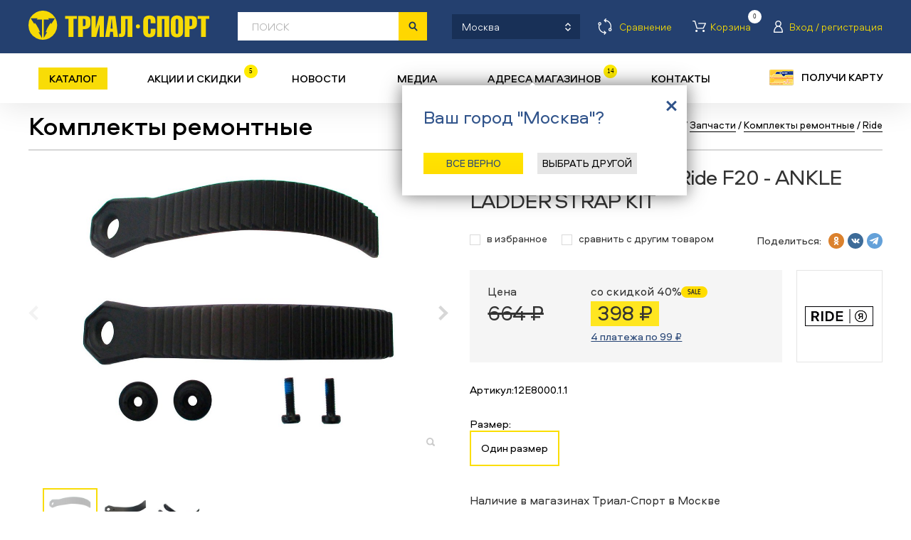

--- FILE ---
content_type: image/svg+xml
request_url: https://trial-sport.ru/img/vk.svg
body_size: 531
content:
<svg xmlns="http://www.w3.org/2000/svg" viewBox="0 0 32 31.999">
  <g id="Слой_2" data-name="Слой 2">
    <g id="Слой_1-2" data-name="Слой 1">
      <path d="M0,0H32V31.999H0ZM6.326,12.037a31.38487,31.38487,0,0,0,4.677,7.718c2.254,2.434,4.483,2.215,6.034,2.215a.65741.65741,0,0,0,.697-.749c-.027-1.568.584-2.412,1.683-1.312,1.218,1.218,1.47,2.061,2.948,2.061h2.619c2.059,0,.223-2.067-1.227-3.413-1.38-1.281-1.444-1.313-.257-2.853,1.476-1.913,3.404-4.378,1.697-4.378H21.939c-.631,0-.676.369-.901.9-.814,1.92-2.362,4.406-2.948,4.028-.616-.398-.334-1.747-.287-4.082.013-.616.009-1.041-.934-1.259-2.573-.597-4.804.578-3.893.748,1.285.239,1.162,2.796.862,3.997-.522,2.091-2.484-1.655-3.302-3.521-.197-.449-.256-.811-.96-.811H6.912C6.398,11.326,6.147,11.56,6.326,12.037Z" style="fill: #08538e;fill-rule: evenodd"/>
    </g>
  </g>
</svg>


--- FILE ---
content_type: image/svg+xml
request_url: https://trial-sport.ru/img/ar_l.svg
body_size: 308
content:
<svg xmlns="http://www.w3.org/2000/svg" viewBox="0 0 12.828 19.829"><defs><style>.cls-1{fill:#d7d7d7;fill-rule:evenodd;}</style></defs><title>Ресурс 2</title><g id="Слой_2" data-name="Слой 2"><g id="Слой_1-2" data-name="Слой 1"><path class="cls-1" d="M10,19.829,2.914,12.743l-.086.086L0,10l.086-.085L0,9.829,2.828,7l.086.086L10,0l2.828,2.829L5.742,9.915,12.828,17Z"/></g></g></svg>